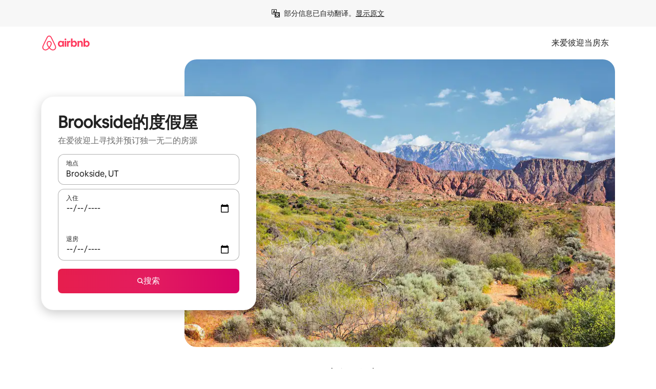

--- FILE ---
content_type: text/javascript
request_url: https://a0.muscache.com/airbnb/static/packages/web/common/node_modules/moment/locale/zh-cn.cae8f6d529.js
body_size: 707
content:
__d(function(g,r,i,a,m,e,d){"use strict";var t;t=function(t){return t.defineLocale("zh-cn",{months:"\u4E00\u6708_\u4E8C\u6708_\u4E09\u6708_\u56DB\u6708_\u4E94\u6708_\u516D\u6708_\u4E03\u6708_\u516B\u6708_\u4E5D\u6708_\u5341\u6708_\u5341\u4E00\u6708_\u5341\u4E8C\u6708".split("_"),monthsShort:"1\u6708_2\u6708_3\u6708_4\u6708_5\u6708_6\u6708_7\u6708_8\u6708_9\u6708_10\u6708_11\u6708_12\u6708".split("_"),weekdays:"\u661F\u671F\u65E5_\u661F\u671F\u4E00_\u661F\u671F\u4E8C_\u661F\u671F\u4E09_\u661F\u671F\u56DB_\u661F\u671F\u4E94_\u661F\u671F\u516D".split("_"),weekdaysShort:"\u5468\u65E5_\u5468\u4E00_\u5468\u4E8C_\u5468\u4E09_\u5468\u56DB_\u5468\u4E94_\u5468\u516D".split("_"),weekdaysMin:"\u65E5_\u4E00_\u4E8C_\u4E09_\u56DB_\u4E94_\u516D".split("_"),longDateFormat:{LT:"HH:mm",LTS:"HH:mm:ss",L:"YYYY/MM/DD",LL:"YYYY\u5E74M\u6708D\u65E5",LLL:"YYYY\u5E74M\u6708D\u65E5Ah\u70B9mm\u5206",LLLL:"YYYY\u5E74M\u6708D\u65E5ddddAh\u70B9mm\u5206",l:"YYYY/M/D",ll:"YYYY\u5E74M\u6708D\u65E5",lll:"YYYY\u5E74M\u6708D\u65E5 HH:mm",llll:"YYYY\u5E74M\u6708D\u65E5dddd HH:mm"},meridiemParse:/\u51cc\u6668|\u65e9\u4e0a|\u4e0a\u5348|\u4e2d\u5348|\u4e0b\u5348|\u665a\u4e0a/,meridiemHour:function(t,n){return(12===t&&(t=0),"\u51CC\u6668"===n||"\u65E9\u4E0A"===n||"\u4E0A\u5348"===n)?t:"\u4E0B\u5348"===n||"\u665A\u4E0A"===n?t+12:t>=11?t:t+12},meridiem:function(t,n,_){var s=100*t+n;if(s<600)return"\u51CC\u6668";if(s<900)return"\u65E9\u4E0A";if(s<1130)return"\u4E0A\u5348";if(s<1230)return"\u4E2D\u5348";if(s<1800)return"\u4E0B\u5348";else return"\u665A\u4E0A"},calendar:{sameDay:"[\u4ECA\u5929]LT",nextDay:"[\u660E\u5929]LT",nextWeek:function(t){return t.week()!==this.week()?"[\u4E0B]dddLT":"[\u672C]dddLT"},lastDay:"[\u6628\u5929]LT",lastWeek:function(t){return this.week()!==t.week()?"[\u4E0A]dddLT":"[\u672C]dddLT"},sameElse:"L"},dayOfMonthOrdinalParse:/\d{1,2}(\u65e5|\u6708|\u5468)/,ordinal:function(t,n){switch(n){case"d":case"D":case"DDD":return t+"\u65E5";case"M":return t+"\u6708";case"w":case"W":return t+"\u5468";default:return t}},relativeTime:{future:"%s\u540E",past:"%s\u524D",s:"\u51E0\u79D2",ss:"%d \u79D2",m:"1 \u5206\u949F",mm:"%d \u5206\u949F",h:"1 \u5C0F\u65F6",hh:"%d \u5C0F\u65F6",d:"1 \u5929",dd:"%d \u5929",w:"1 \u5468",ww:"%d \u5468",M:"1 \u4E2A\u6708",MM:"%d \u4E2A\u6708",y:"1 \u5E74",yy:"%d \u5E74"},week:{dow:1,doy:4}})},"object"==typeof e&&void 0!==m&&"function"==typeof r?t(r(d[0])):"function"==typeof define&&define.amd?define(["../moment"],t):t((void 0).moment)},"bffdb6",["1772c9"]);
__r("bffdb6");
//# sourceMappingURL=https://sourcemaps.d.musta.ch/airbnb/static/packages/web/repo-cache/node_modules/moment/locale/zh-cn.db11cf08a5.js.map